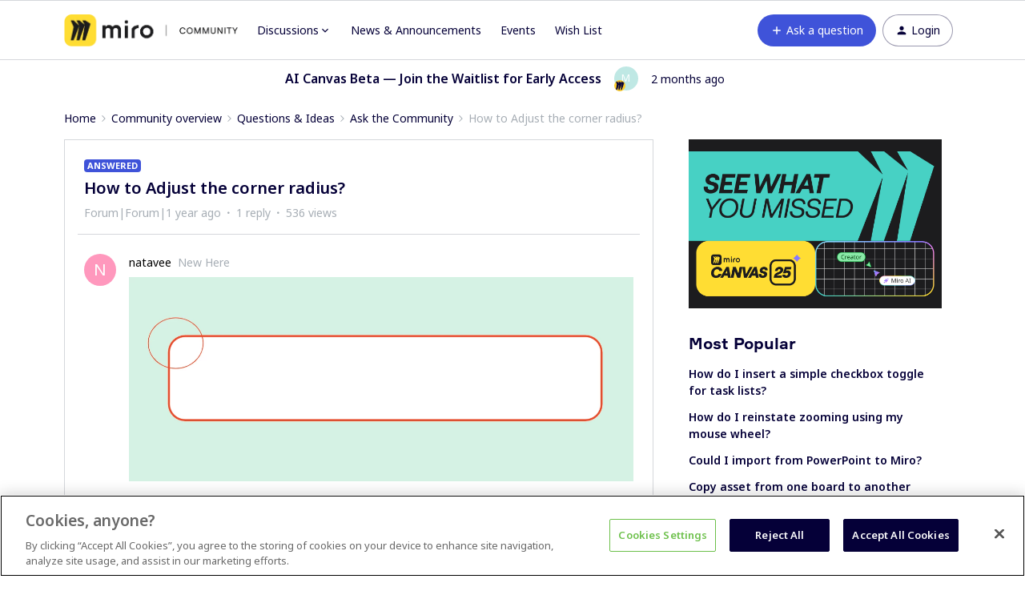

--- FILE ---
content_type: text/plain
request_url: https://www.google-analytics.com/j/collect?v=1&_v=j102&a=418067432&t=pageview&_s=1&dl=https%3A%2F%2Fcommunity.miro.com%2Fask-the-community-45%2Fhow-to-adjust-the-corner-radius-16276%3Fpostid%3D61171&ul=en-us%40posix&dt=How%20to%20Adjust%20the%20corner%20radius%3F%20%7C%20Miro&sr=1280x720&vp=1280x720&_u=YEBAAAABAAAAAC~&jid=2000529276&gjid=862932153&cid=867386284.1765892423&tid=UA-32835154-12&_gid=1598668102.1765892423&_r=1&_slc=1&gtm=45He5ca1n815Z84FFWv830513387za200zd830513387&gcd=13l3l3l3l1l1&dma=0&tag_exp=103116026~103200004~104527906~104528501~104684208~104684211~105391252~115583767~115616985~115938465~115938469~116184927~116184929~116251938~116251940&z=1372043060
body_size: -451
content:
2,cG-BDGJ445DB3